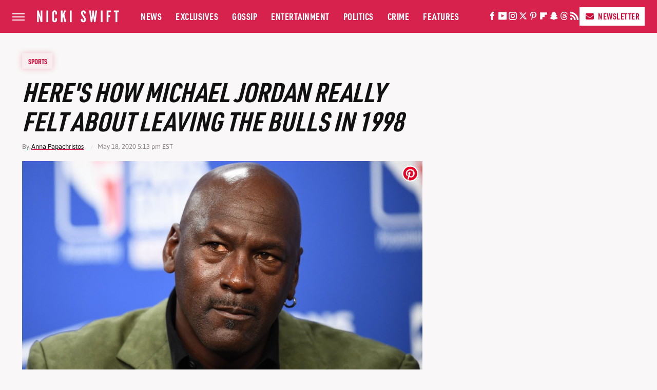

--- FILE ---
content_type: text/plain; charset=utf-8
request_url: https://ads.adthrive.com/http-api/cv2
body_size: 5965
content:
{"om":["-0pjoqFO2ao","00xbjwwl","0912f7cf-cb3c-4a8a-b016-d182c014e9f3","0a8iramy","0g8i9uvz","0i2cd22x","0iyi1awv","0kl5wonw","0p298ycs8g7","0p5m22mv","0pycs8g7","0rfyztve","0sm4lr19","0y0basn0","1","1011_176_CR52238603","1011_176_CR52238607","1011_176_CR52238612","1011_176_CR52238618","1011_74_18364062","1028_8739779","10339421-5836009-0","11142692","11509227","11896988","12010080","12010084","12010088","120e8aff-88b0-43ca-9282-747de518b38c","12168663","12169133","12171164","12171239","12176509","12181287","124843_10","124844_23","124848_8","1453468","1606221","1611092","16kv3oel","176_CR52168759","17_23391224","17_23391296","17_24632121","17_24696342","17_24767241","17_24767249","17_24794136","1819l5qo","1891/85326","1ftzvfyu","1h7yhpl7","1hq8r86w","1szmtd70","20421090_200_EAAYACogyy0RzHbkTBh30TNsrxZR28Ohi-3ey2rLnbQlrDDSVmQyBCEE070_","206_440665","206_492063","2132:44764946","2132:45327624","2132:45327630","2132:46039891","2249:512188092","2249:650628575","2249:650650503","2249:650662457","2249:691914577","2249:700758149","2307:00xbjwwl","2307:1ftzvfyu","2307:1h7yhpl7","2307:1szmtd70","2307:352p7o32","2307:3v2n6fcp","2307:3xh2cwy9","2307:66r1jy9h","2307:6q6gnywp","2307:7cmeqmw8","2307:7sf7w6kh","2307:7uqs49qv","2307:7xb3th35","2307:87gc0tji","2307:8linfb0q","2307:8orkh93v","2307:9bemdp1b","2307:9krcxphu","2307:a566o9hb","2307:a7wye4jw","2307:a8beztgq","2307:ahnxpq60","2307:ascierwp","2307:bbmp7y9z","2307:bc5edztw","2307:bd5xg6f6","2307:bu0fzuks","2307:c7mn7oi0","2307:cv0h9mrv","2307:d02sgs5o","2307:dt8ncuzh","2307:e1an7fls","2307:e49ssopz","2307:ez8lh6cn","2307:f3tdw9f3","2307:fjp0ceax","2307:fqeh4hao","2307:g33ctchk","2307:g749lgab","2307:gn3plkq1","2307:gtdy3hrw","2307:h9hxhm9h","2307:hfqgqvcv","2307:hn3eanl8","2307:icajkkn0","2307:kk5768bd","2307:ll77hviy","2307:nnkhm999","2307:o2s05iig","2307:o6aixi0z","2307:p0odjzyt","2307:plth4l1a","2307:quk7w53j","2307:r0u09phz","2307:r6vl3f1t","2307:revf1erj","2307:s400875z","2307:sj78qu8s","2307:tty470r7","2307:u30fsj32","2307:u4atmpu4","2307:v8v6h2i5","2307:v958nz4c","2307:wdpqcqr6","2307:x7xpgcfc","2307:xc88kxs9","2307:xgjdt26g","2307:y42ubkar","2307:y96tvrmt","2307:ycxmeyu6","2307:z2zvrgyz","2307:zisbjpsl","2307:zjn6yvkc","23595974","2409_25495_176_CR52092921","2409_25495_176_CR52092923","2409_25495_176_CR52178316","2409_25495_176_CR52178317","24598437","24602716","24602726","24659781","24694793","24694794","24694815","25_53v6aquw","25_8b5u826e","25_c7i6r1q4","25_m2n177jy","25_nin85bbg","25_op9gtamy","25_oz31jrd0","25_pz8lwofu","25_sqmqxvaf","25_ti0s3bz3","25_utberk8n","25_yi6qlg3p","2662_200562_8172741","2662_200562_T26343991","2676:85690708","2676:86434676","2676:86698023","2676:86739704","2676:86910249","2715_9888_262592","2715_9888_440665","2715_9888_549635","2715_9888_554841","2760:176_CR52178316","29414696","29414711","2974:8172741","2_206_554472","2mokbgft","2pu0gomp","3018/7609ed39908b429992edbba19da37a27","30583865","308_125204_13","31809564","33419362","33603859","33604490","33605403","33605623","33627470","33637455","34552895","3490:CR52223710","352p7o32","354_1891/85342","3646_185414_T26335189","3646_185414_T26469746","36478149","3658_104709_h9hxhm9h","3658_104709_s400875z","3658_136236_hn3eanl8","3658_136236_x7xpgcfc","3658_15038_0c8tzhqm","3658_15078_fqeh4hao","3658_15078_revf1erj","3658_15106_u4atmpu4","3658_153983_v8v6h2i5","3658_155735_0pycs8g7","3658_15858_T26430592","3658_18008_dfru8eib","3658_18008_g80wmwcu","3658_18008_r6vl3f1t","3658_203382_f3tdw9f3","3658_203382_y96tvrmt","3658_203382_z2zvrgyz","3658_22070_cxntlnlg","3658_22070_t3wa7f3z","36_46_12171164","3702_139777_24765477","3745kao5","374e25b1-05af-4c0f-9a93-65656aad9652","37cerfai","381513943572","38495746","38557829","3858:9687143","39003803","3LMBEkP-wis","3jat1g55","3v2n6fcp","40678cb6-e9fc-43df-a660-62ade9b1ecc2","409_225977","409_225978","409_225983","409_225988","409_226347","409_226374","409_228370","409_230727","41748106","43919985","43a7ptxe","44023623","440665","44129096","44629254","45327625","45327637","458901553568","46039900","4642109_46_12181287","46_12181287","4749xx5e","485027845327","48629971","48700636","48700649","49123012","492063","492075","49542914","49b9a50f-0692-45a6-814f-bdb1f5207b77","4etfwvf1","4fk9nxse","4n9mre1i","4qks9viz","502806027","502806077","502806102","51372397","51372410","51372434","514819301","51b313f0-6862-475b-9ebc-8151dfce32b2","523_354_85342","53v6aquw","547788","54779847","54779856","54779873","549638","5510:ay2adghj","5510:deyq2yw3","5510:g53t89bp","5510:jlqm3ol6","5510:pefxr7k2","5510:quk7w53j","5510:r6vl3f1t","5510:u4atmpu4","5510:ujl9wsn7","5510:ycxmeyu6","55195450","55344524","5563_66529_OAIP.104c050e6928e9b8c130fc4a2b7ed0ac","557_409_220139","557_409_220343","557_409_220344","557_409_220356","557_409_220364","557_409_228055","557_409_228115","557_409_228363","557_409_228380","558_93_0y0basn0","558_93_1h7yhpl7","558_93_1szmtd70","558_93_s4s41bit","558_93_u4atmpu4","56341213","564549740","56462383","56566551","5670:8172741","56824595","59664236","59664270","59664278","59665059","59818357","59856354","5d3dacb8-3c77-4a9f-b4a1-beeea7d2cabd","5f81e015-5efc-4003-8639-5ebb98c7f9f0","5s8wi8hf","5vb39qim","600618969","60146355","60157556","60168597","60485583","60638194","60765339","61210708","61442965","61460044","618576351","618876699","618980679","61900406","619089559","61916211","61916223","61916225","61932920","61932925","6226527055","6250_66552_1112487743","6250_66552_1112688573","627301267","627309156","627309159","628015148","628086965","628153053","628153173","628222860","628223277","628360579","628360582","628444256","628444259","628444262","628444349","628444433","628444439","628456307","628456310","628456382","628456391","628456403","628622163","628622166","628622169","628622172","628622175","628622178","628622241","628622244","628622247","628622250","628683371","628687043","628687157","628687460","628687463","628803013","628841673","629007394","629009180","629167998","629168001","629168010","629168565","629171196","629171202","629234167","62976224","62978887","62980383","62981075","63092407","630928655","63093165","63153901","6365_61796_685193681490","6365_61796_685193681499","6365_61796_742174851279","6365_61796_784844652399","6365_61796_784880263591","6365_61796_784880274628","6365_61796_791179315429","636910768489","63barbg1","6547_67916_OOlP1rr9hmMMg4sZIyqU","6547_67916_gQHgMpEMqL2owPAkPEHd","659216891404","659713728691","66298r1jy9h","663293679","663293702","663293761","673375558002","680_99480_700109391","680_99480_700109393","690_99485_1610326628","690_99485_1610326728","697189863","697189999","697876997","697876999","6ejtrnf9","6fa75482-e86d-46a5-8643-9bc893d2269f","6mrds7pc","6ok4bauh","6q6gnywp","6tj9m7jw","6uykb2q5","6wclm3on","6zt4aowl","700109383","700109389","702720175","704889081","705115523","707981262","708716467","70_86083000","71678e06-0afc-429d-993e-09298f6bdbe2","725307849769","7354_217088_86434654","7354_217088_86698158","74243_74_18364017","74243_74_18364062","74243_74_18364087","74243_74_18364134","74243_74_18364314","7488qws5","74wv3qdx","754085118673","76mreekc","7755f11a-fed0-4f54-8915-8d504af5f361","783AC1891/85342","794109848040","794di3me","7969_149355_45327624","7969_149355_45999649","79ju1d1h","7a6cd0ef-af2d-4b02-a6ff-1a0b2269e75e","7a7110f8-aadb-4de7-ad02-d1410fcddf8f","7cmeqmw8","7fc6xgyo","7ituowqj","7jvs1wj8","7mnonaxp","7q298kajqck","7qkajqck","7sf7w6kh","7siwzlwt","7xb3th35","7yz8chnz","8126244","8152859","8152878","8152879","8160967","8193073","8193076","8193078","82133859","8295140c-99e2-4846-a6c4-8273168ad76a","85702027","85943194","85943197","85987364","86082706","86434100","86434654","86690080","86698464","86991452","87007264","87007269","8831024240_564549740","892b2db5-76b2-4613-9b7d-4b73a0a0af01","8ab00e3a-e0dd-49aa-88e9-842cc3063d24","8b5u826e","8h0jrkwl","8hi0spuk","8linfb0q","8o93jd63","9010/8b27c31a5a670fa1f1bbaf67c61def2e","9057/0328842c8f1d017570ede5c97267f40d","9057/211d1f0fa71d1a58cabee51f2180e38f","90_12931029","93_zisbjpsl","965gfa0s","96srbype","97_8193073","97_8193078","9b98b4b8-7bcb-481c-a7b0-73afb881ab54","9bemdp1b","9krcxphu","9rqgwgyb","9t6gmxuz","9uox3d6i","9vj21krg","9vtd24w4","KXbVAoi3Slg","NplsJAxRH1w","_2Ddn1kJUvs","a1m9wazh","a24l6iop","a3ts2hcp","a566o9hb","a7wye4jw","a8beztgq","ad6783io","adfc4df8-3a74-4f62-a029-5fae575067a1","af565d16-1c22-4f33-8d61-4a82571c77d5","af9kspoi","ascierwp","axw5pt53","ay2adghj","b088f1c4-d36c-4d40-b328-f3b7d0dcbb58","b14d9bc8-4598-4377-97a1-fd527b29db62","b3c8ccca-72ba-4a87-9de0-37929565a1ea","b5e77p2y","b90cwbcd","bbmp7y9z","bc5edztw","bd5xg6f6","bd8558c1-03fd-4db9-bb61-bbb90e35b6ad","bfe1f3ac-b304-4530-aeec-199f12c58ec0","bwthmrr1","c1hsjx06","c629b781-87f3-44ec-8947-746153271389","c919f6d4-f3bf-4078-9dfc-4683a9814bad","cc917ed1-df57-42a5-9a71-6183f70002f4","cjsd6ifa","cr-2azmi2ttu9vd","cr-2azmi2ttuatj","cr-2azmi2ttubwe","cr-2azmi2ttubxe","cr-6ovjht2eu9vd","cr-6ovjht2euatj","cr-6ovjht2eubwe","cr-72occ8olubwe","cr-9cqtwg3qverhwz","cr-9yqe0fueuatj","cr-9yqe0fueubwe","cr-Bitc7n_p9iw__vat__49i_k_6v6_h_jce2vj5h_Sky0Cdjrj","cr-a9s2xe8tubwj","cr-aaqt0j4wubwj","cr-aav22g3uubwj","cr-aaw20e1rubwj","cr-aaw20e2pubwj","cr-aaw20e3pubwj","cr-aaw20e3rubwj","cr-g7xv5i0qvft","cr-g7ywwk7qvft","cr-l6rlc54du9vd","cr-m7zg3skhuatj","cr-t77ovdqtu9vd","cr-t77ovdqtuatj","cr-t77ovdqtubwe","cr-wzt6eo5fu9vd","cr-wzt6eo5fubwe","cv0h9mrv","cymho2zs","d02sgs5o","d63lrvws","d9de2a39-1a5e-41ca-80e4-68a87b8b2201","db128c48-b44b-4b44-baf8-1a8b68195813","dc226a26-e644-4e45-a386-7155e577cc99","de66hk0y","dft15s69","dm4f74yx","dsp-387454","dsugp5th","dt8ncuzh","duovgl0f","dwghal43","dxfpbb3p","e1an7fls","e2043161-0167-4257-a377-9ab1188af609","ebf80193-e203-4504-baad-34eb51392bbd","ekck35lf","ekocpzhh","eo0co93u","ey8vsnzk","f3craufm","f3h9fqou","f3tdw9f3","f5986ff4-ff92-400c-a99a-19760ab1d9dc","f5jxtba9","f6ik4wlr","fa4f8fce-b74d-42a8-bbef-711e5889be96","fdaa7bb6-1f35-47d1-b87b-e8ceef881e7f","fedfl7m8","fjp0ceax","fpbj0p83","fq298eh4hao","fqeh4hao","g2ozgyf2","g53t89bp","g5egxitt","g749lgab","gdh74n5j","gn3plkq1","h1m1w12p","hffavbt7","hfqgqvcv","hgrz3ggo","hswgcqif","hu52wf5i","hueqprai","hxxrc6st","i2aglcoy","i35hdrxv","i92980isgt0","icajkkn0","ipv3g3eh","iqdsx7qh","j39smngx","jlqm3ol6","jsy1a3jk","k0csqwfi","k2xfz54q","kk2985768bd","kk5768bd","kl6f4xmt","kx5rgl0a","kydf2d2s","l45j4icj","l4p5cwls","ll77hviy","lmkhu9q3","lqdvaorh","lxlnailk","m2n177jy","m6zv2ij3","mmr74uc4","mne39gsk","muaxvglt","muvxy961","mznp7ktv","n3egwnq7","n8w0plts","niaytq9d","nt4fx2vg","nx53afwv","o4jf439x","o5xj653n","o6vx6pv4","of8dd9pr","off735cj","oj70mowv","ooo6jtia","op9gtamy","oz31jrd0","ozdii3rw","p0noqqn9","p3lqbugu","pefxr7k2","pi6u4hm4","pkydekxi","plth4l1a","poc1p809","ppn03peq","q9plh3qd","qny3a182","qqvgscdx","qt09ii59","quk7w53j","quuhpp2i","r0u09phz","r6vl3f1t","revf1erj","rg7owlhj","riaslz7g","rnvjtx7r","s37ll62x","s4s41bit","sj78qu8s","szwhi7rt","t2uhnbes","t7d69r6a","ti0s3bz3","tkw0sl4v","tt298y470r7","tzngt86j","u2x4z0j8","u30fsj32","u32980fsj32","u4atmpu4","ujl9wsn7","uqph5v76","v705kko8","v8v6h2i5","vdcb5d4i","ven7pu1c","w1ws81sy","w3ez2pdd","w6eb7c37","wdpfp43w","wfxqcwx7","wih2rdv3","wpkv7ngm","ws6kw0kz","wu5qr81l","wvuhrb6o","wxfnrapl","x716iscu","xg2ypd0p","xncaqh7c","xszg0ebh","y141rtv6","y96tvrmt","yass8yy7","yck56l4i","ycxmeyu6","yi6qlg3p","z2zvrgyz","z8p3j18i","zep75yl2","zfexqyi5","zh83vvb7","zi298sbjpsl","ziox91q0","zisbjpsl","ztlksnbe","7979132","7979135"],"pmp":[],"adomains":["123notices.com","1md.org","about.bugmd.com","acelauncher.com","adameve.com","akusoli.com","allyspin.com","askanexpertonline.com","atomapplications.com","bassbet.com","betsson.gr","biz-zone.co","bizreach.jp","braverx.com","bubbleroom.se","bugmd.com","buydrcleanspray.com","byrna.com","capitaloneshopping.com","clarifion.com","combatironapparel.com","controlcase.com","convertwithwave.com","cotosen.com","countingmypennies.com","cratedb.com","croisieurope.be","cs.money","dallasnews.com","definition.org","derila-ergo.com","dhgate.com","dhs.gov","displate.com","easyprint.app","easyrecipefinder.co","fabpop.net","familynow.club","fla-keys.com","folkaly.com","g123.jp","gameswaka.com","getbugmd.com","getconsumerchoice.com","getcubbie.com","gowavebrowser.co","gowdr.com","gransino.com","grosvenorcasinos.com","guard.io","hero-wars.com","holts.com","instantbuzz.net","itsmanual.com","jackpotcitycasino.com","justanswer.com","justanswer.es","la-date.com","lightinthebox.com","liverrenew.com","local.com","lovehoney.com","lulutox.com","lymphsystemsupport.com","manualsdirectory.org","meccabingo.com","medimops.de","mensdrivingforce.com","millioner.com","miniretornaveis.com","mobiplus.me","myiq.com","national-lottery.co.uk","naturalhealthreports.net","nbliver360.com","nikke-global.com","nordicspirit.co.uk","nuubu.com","onlinemanualspdf.co","original-play.com","outliermodel.com","paperela.com","paradisestays.site","parasiterelief.com","peta.org","photoshelter.com","plannedparenthood.org","playvod-za.com","printeasilyapp.com","printwithwave.com","profitor.com","quicklearnx.com","quickrecipehub.com","rakuten-sec.co.jp","rangeusa.com","refinancegold.com","robocat.com","royalcaribbean.com","saba.com.mx","shift.com","simple.life","spinbara.com","systeme.io","taboola.com","tackenberg.de","temu.com","tenfactorialrocks.com","theoceanac.com","topaipick.com","totaladblock.com","usconcealedcarry.com","vagisil.com","vegashero.com","vegogarden.com","veryfast.io","viewmanuals.com","viewrecipe.net","votervoice.net","vuse.com","wavebrowser.co","wavebrowserpro.com","weareplannedparenthood.org","xiaflex.com","yourchamilia.com"]}